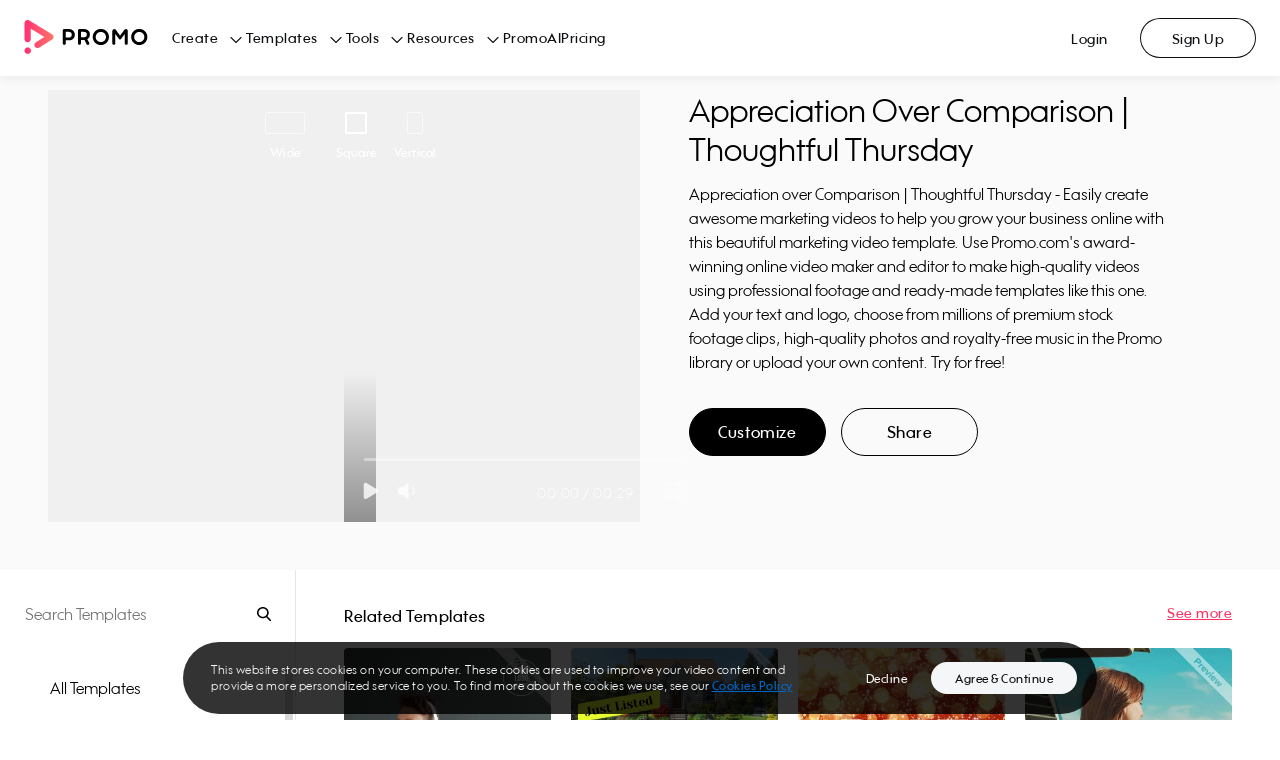

--- FILE ---
content_type: image/svg+xml
request_url: https://ak03-cdn.slidely.com/static/promo-composite-components/assets/img/icons/footer/social/youtube.svg?ver=1.3
body_size: 274
content:
<svg width="32" height="32" viewBox="0 0 32 32" fill="none" xmlns="http://www.w3.org/2000/svg">
<path fill-rule="evenodd" clip-rule="evenodd" d="M16 32C24.8366 32 32 24.8366 32 16C32 7.16344 24.8366 0 16 0C7.16344 0 0 7.16344 0 16C0 24.8366 7.16344 32 16 32ZM23.6926 12.7382C23.5648 11.6329 23.2982 11.3108 23.1094 11.1608C22.8095 10.9275 22.2652 10.8442 21.5376 10.7942C20.3712 10.7165 18.3884 10.6665 16.2501 10.6665C14.1062 10.6665 12.129 10.7109 10.9626 10.7942C10.235 10.8442 9.69074 10.9275 9.39082 11.1608C9.20198 11.3108 8.94094 11.6329 8.80764 12.7382C8.61881 14.3322 8.61881 17.9646 8.80764 19.5586C8.94094 20.6638 9.20198 20.986 9.39082 21.1359C9.69074 21.3692 10.235 21.4525 10.9626 21.5025C12.129 21.5803 14.1062 21.6303 16.2501 21.6303C18.394 21.6303 20.3712 21.5803 21.5376 21.5025C22.2652 21.4525 22.8095 21.3692 23.1094 21.1359C23.2982 20.9915 23.5593 20.6638 23.6926 19.5586C23.8814 17.9646 23.8814 14.3322 23.6926 12.7382ZM14.4173 18.5311V13.7601L18.9938 16.1428L14.4173 18.5311Z" fill="#0E1114"/>
</svg>
